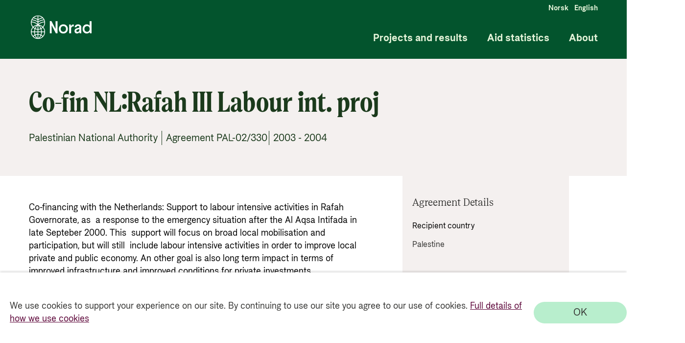

--- FILE ---
content_type: text/html; charset=utf-8
request_url: https://resultater.norad.no/agreement/PAL-02/330
body_size: 3721
content:
<!doctype html><html lang="no" style="height: 100%"><head><script nonce="kz6kiUw4WwsSiw+1Ya5u5Q=="src="https://www.googletagmanager.com/gtm.js?id=GTM-PC887G"></script><script nonce="kz6kiUw4WwsSiw+1Ya5u5Q==">(function (h, o, t, j, a, r) {
        h.hj =
          h.hj ||
          function () {
            (h.hj.q = h.hj.q || []).push(arguments);
          };
        h._hjSettings = { hjid: 3108719, hjsv: 6 };
        a = o.getElementsByTagName("head")[0];
        r = o.createElement("script");
        r.async = 1;
        r.src = t + h._hjSettings.hjid + j + h._hjSettings.hjsv;
        a.appendChild(r);
      })(window, document, "https://static.hotjar.com/c/hotjar-", ".js?sv=");</script><meta charset="utf-8"/><meta name="viewport" content="width=device-width,height=device-height,initial-scale=1,minimum-scale=1"/><meta property="og:title" content="Co-fin NL:Rafah III Labour int. proj"/><meta property="og:url" content="https://app-br-prod.azurewebsites.net/agreement/PAL-02/330"/><meta property="og:image" content="https://stbronlinedev.blob.core.windows.net/resultatportaldev-blob-pictures/icons/SoMe-23.png"/><meta name="twitter:image" content="https://stbronlinedev.blob.core.windows.net/resultatportaldev-blob-pictures/icons/SoMe-23.png"/><meta name="twitter:title" content="Co-fin NL:Rafah III Labour int. proj"/><meta name="twitter:description" content="Co-financing with the Netherlands: Support to labour intensive activities in Rafah Governorate, as  a response to the emergency situation after the Al Aqsa Intifada in late Septeber 2000. This  support will focus on broad local mobilisation and participation, but will still  include labour intensive activities in order to improve local private and public economy. An other goal is also long term impact in terms of improved infrastructure and improved conditions for private investments.
This is Co-financed  with the Netherlands on a 50/50 basis.
Agr.partner: Palestinian Authority
Impl.inst: Rafah Municiapality"/><meta name="twitter:card" content="summary_large_image"/><meta property="og:description" content="Co-financing with the Netherlands: Support to labour intensive activities in Rafah Governorate, as  a response to the emergency situation after the Al Aqsa Intifada in late Septeber 2000. This  support will focus on broad local mobilisation and participation, but will still  include labour intensive activities in order to improve local private and public economy. An other goal is also long term impact in terms of improved infrastructure and improved conditions for private investments.
This is Co-financed  with the Netherlands on a 50/50 basis.
Agr.partner: Palestinian Authority
Impl.inst: Rafah Municiapality"/><meta property="og:type" content="website"/><meta name="description" content="Co-financing with the Netherlands: Support to labour intensive activities in Rafah Governorate, as  a response to the emergency situation after the Al Aqsa Intifada in late Septeber 2000. This  support will focus on broad local mobilisation and participation, but will still  include labour intensive activities in order to improve local private and public economy. An other goal is also long term impact in terms of improved infrastructure and improved conditions for private investments.
This is Co-financed  with the Netherlands on a 50/50 basis.
Agr.partner: Palestinian Authority
Impl.inst: Rafah Municiapality"/><meta name="theme-color" content="#000000"/><link rel="alternate" hreflang="en" href="__hreflangurl__"/><title>Bistandsresultater</title><link href="https://fonts.googleapis.com/css2?family=Open+Sans:ital,wght@0,300;0,400;0,600;0,700;0,800;1,300;1,400;1,600;1,700;1,800&display=swap" rel="stylesheet"/><style>#CookieReportsPanel,
      .wscrBannerContent {
        display: none !important;
        opacity: 0 !important;
      }</style><link rel="icon" href="/favicon.ico"><script nonce="kz6kiUw4WwsSiw+1Ya5u5Q=="defer="defer" src="/index.bundle.js"></script></head><body><noscript><iframe src="https://www.googletagmanager.com/ns.html?id=GTM-PC887G" height="0" width="0" style="display: none; visibility: hidden"></iframe></noscript><noscript>You need to enable JavaScript to run this app.</noscript><div id="root"></div></body></html>

--- FILE ---
content_type: text/plain; charset=utf-8
request_url: https://apim-br-online-prod.azure-api.net/resultatportal-prod-api-dotnet/agreement?agreement_number=PAL-02/330
body_size: 1152
content:
{
  "join_agreement_number": "PAL-02/330",
  "number_of_subframe_agreements": null,
  "agreement_type": "Standardavtale",
  "agreement_partner": "Palestinian National Authority",
  "agreement_title": "Co-fin NL:Rafah III Labour int. proj",
  "agreement_description": "Co-financing with the Netherlands: Support to labour intensive activities in Rafah Governorate, as  a response to the emergency situation after the Al Aqsa Intifada in late Septeber 2000. This  support will focus on broad local mobilisation and participation, but will still  include labour intensive activities in order to improve local private and public economy. An other goal is also long term impact in terms of improved infrastructure and improved conditions for private investments.\nThis is Co-financed  with the Netherlands on a 50/50 basis.\nAgr.partner: Palestinian Authority\nImpl.inst: Rafah Municiapality",
  "agreement_period_from": 2003,
  "agreement_period_to": 2004,
  "has_results": 0,
  "agreement_partner_group_visual": "Public sector in recipient country",
  "code_tree": [
    "7-160-20"
  ],
  "recipient_country": [
    "Palestine"
  ],
  "recipient_country_no": [
    "Palestina"
  ],
  "pm_environment": 0,
  "pm_reproductive_maternal_newborn_child_health": 0,
  "pm_research": 0,
  "pm_disaster_risk_reduction": 0,
  "pm_disabilities_inclusion": 0,
  "pm_gender_equality": 0,
  "pm_human_rights": 0,
  "pm_bio_diversity": 0,
  "pm_desertification": 0,
  "pm_climate_change_adaptation": 0,
  "pm_climate_change_mitigation": 0,
  "sum_planned_and_disbursed_all_years": 3549687.0,
  "total_agreed_amount": 4000000.0,
  "sd_target": [
    "ERROR:  #N/A"
  ],
  "sd_goal": [],
  "updated_date": "2024-04-25T08:37:07",
  "money": [
    {
      "data_year": 2003,
      "money": 3550000.0
    },
    {
      "data_year": 2004,
      "money": -313.0
    }
  ],
  "document": [],
  "subunit": [],
  "assessment": [],
  "resultstory": []
}